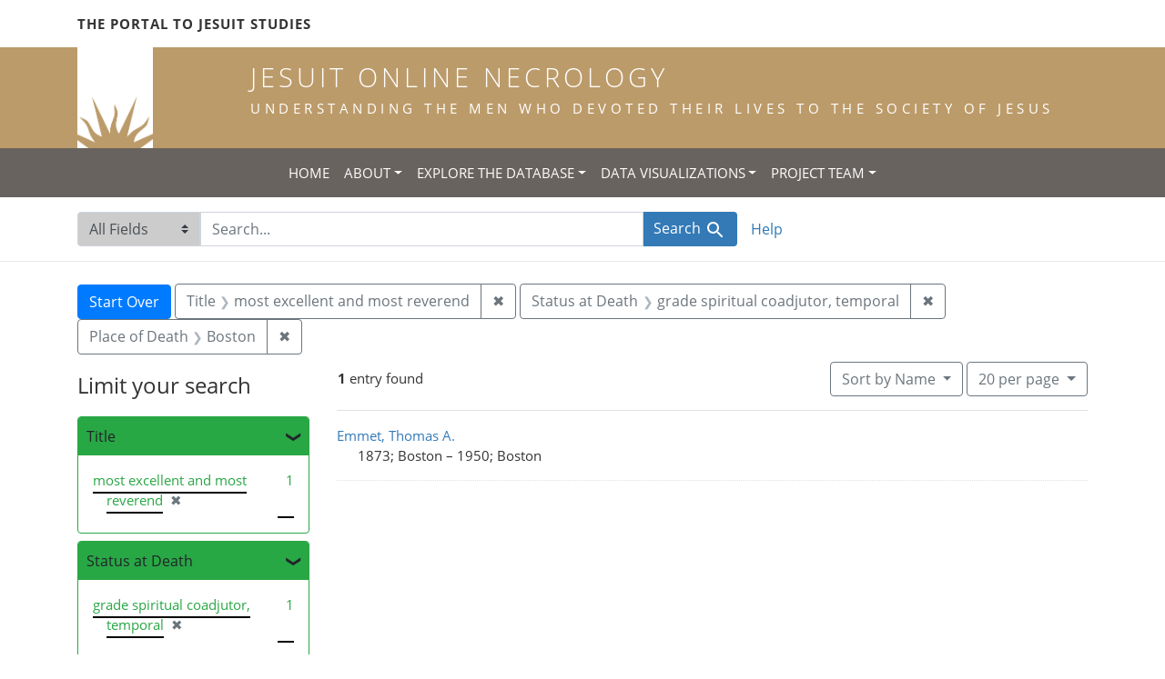

--- FILE ---
content_type: text/html; charset=utf-8
request_url: https://jesuitonlinenecrology.bc.edu/?f%5Bplace_of_death_facet%5D%5B%5D=Boston&f%5Bstatus_facet%5D%5B%5D=grade+spiritual+coadjutor%2C+temporal&f%5Btitle_facet%5D%5B%5D=most+excellent+and+most+reverend&per_page=20&q=&search_field=all_fields&sort=name
body_size: 5309
content:

<!DOCTYPE html>
<html class="no-js" lang="en">
  <head>
    <meta charset="utf-8">
    <meta http-equiv="Content-Type" content="text/html; charset=utf-8">
    <meta name="viewport" content="width=device-width, initial-scale=1, shrink-to-fit=no">

    <!-- Internet Explorer use the highest version available -->
    <meta http-equiv="X-UA-Compatible" content="IE=edge">

    <title>Place of Death: Boston / Status at Death: grade spiritual coadjutor, temporal / Title: most excellent and most reverend - Jesuit Online Necrology Search Results</title>
    <link href="https://jesuitonlinenecrology.bc.edu/catalog/opensearch.xml" title="Jesuit Online Necrology" type="application/opensearchdescription+xml" rel="search" />
    <link rel="shortcut icon" type="image/x-icon" href="/assets/favicon-2ac77be714dcfe50cdeba749fef7e6f521083334a154e1f98c4592862c9f23f7.ico" />
    <link rel="stylesheet" media="all" href="/assets/application-4df41d5f4c3c192708a18aa2428e5ef17668a63f0fba292135946dd42141d097.css" />
    <script src="/assets/application-59eec9320c2466fcfd49b496754ac300e095ca7eae90e3a0e87c1a6f6f54b114.js"></script>
    <meta name="csrf-param" content="authenticity_token" />
<meta name="csrf-token" content="GZOP83llI_0qUSEvzWWYXLJNaZ12o4fd4TFhc9FRs6VPo7lqHnLvj2jA8nt3P_ciydKvMKP4hz0e24Y0YIxBMw" />
      <meta name="totalResults" content="1" />
<meta name="startIndex" content="0" />
<meta name="itemsPerPage" content="20" />

  <link rel="alternate" type="application/rss+xml" title="RSS for results" href="/catalog.rss?f%5Bplace_of_death_facet%5D%5B%5D=Boston&amp;f%5Bstatus_facet%5D%5B%5D=grade+spiritual+coadjutor%2C+temporal&amp;f%5Btitle_facet%5D%5B%5D=most+excellent+and+most+reverend&amp;per_page=20&amp;q=&amp;search_field=all_fields&amp;sort=name" />
  <link rel="alternate" type="application/atom+xml" title="Atom for results" href="/catalog.atom?f%5Bplace_of_death_facet%5D%5B%5D=Boston&amp;f%5Bstatus_facet%5D%5B%5D=grade+spiritual+coadjutor%2C+temporal&amp;f%5Btitle_facet%5D%5B%5D=most+excellent+and+most+reverend&amp;per_page=20&amp;q=&amp;search_field=all_fields&amp;sort=name" />
  <link rel="alternate" type="application/json" title="JSON" href="/catalog.json?f%5Bplace_of_death_facet%5D%5B%5D=Boston&amp;f%5Bstatus_facet%5D%5B%5D=grade+spiritual+coadjutor%2C+temporal&amp;f%5Btitle_facet%5D%5B%5D=most+excellent+and+most+reverend&amp;per_page=20&amp;q=&amp;search_field=all_fields&amp;sort=name" />

    <!--- THIS IS TEXT TO SHOW -->
      <!-- Global site tag (gtag.js) - Google Analytics -->
 <!-- Google tag (gtag.js) -->
<script async src="https://www.googletagmanager.com/gtag/js?id=G-JV5MBTGVZS"></script>
<script>
  window.dataLayer = window.dataLayer || [];
  function gtag(){dataLayer.push(arguments);}
  gtag('js', new Date());

  gtag('config', 'G-JV5MBTGVZS');
</script>

  </head>
  <body class="blacklight-catalog blacklight-catalog-index">
    <header class="header">
  <!-- portal link container -->
  <div class="container-md">
      <div class="row">
        <div class="top-menu col-12">
          <span class="upper hidden-xs"><a href="https://www.jesuitportal.bc.edu" target="new" class="iajs">The Portal to Jesuit Studies</a></span>
          <ul class="nav navbar-nav bc-top-nav ">
            <!--
                <li>
                  <div class='nav-item user-signin'><a href="/users/sign_in">Sign in</a></div>
                </li>
            -->
          </ul>
        </div>
      </div>
    </div>
  </div>

  <!-- logo continer -->
  <div class="container-fluid brand-backgnd">
    <div class="container-md">
      <div class="brand">
        <a class="row site-header__link" href="/">
          <div class="col-md-2 col-sm-2 header-image">
            <img alt="Institute for Advanced Jesuit Studies" class="logo" src="/assets/bciajs_logo_transparent-c9c020bd7c4492ea218cf7136d6f885dbf37d7613344063eec18e282723f55cf.png" />
          </div>
          <div class="col-md-10 col-sm-10 header-text">
            <h1 class="upper header-title mt-3">Jesuit Online Necrology</h1>
            <h4 class="upper header-sub-title">Understanding the men who devoted their lives to the Society of Jesus</h4>
          </div>
        </a>
      </div>
    </div>
  </div>
</header>
    <nav id="skip-link" role="navigation" aria-label="Skip links">
      <a class="element-invisible element-focusable rounded-bottom py-2 px-3" data-turbolinks="false" href="#search_field">Skip to search</a>
      <a class="element-invisible element-focusable rounded-bottom py-2 px-3" data-turbolinks="false" href="#main-container">Skip to main content</a>
          <a class="element-invisible element-focusable rounded-bottom py-2 px-3" data-turbolinks="false" href="#documents">Skip to first result</a>

    </nav>
    <nav class="navbar navbar-expand-md topbar" role="navigation">

  <button class="navbar-toggler" type="button" data-toggle="collapse" data-target="#user-util-collapse" aria-controls="user-util-collapse" aria-expanded="false" aria-label="Toggle navigation">
    <span class="navbar-toggler-icon"></span>
  </button>

  <div class="container-fluid">  
    <div class="collapse navbar-collapse justify-content-md-center" id="user-util-collapse">
      <ul class="navbar-nav">
  <li class="nav-item"><a class="nav-link text-uppercase" href="/">Home</a></li>
  <li class="nav-item dropdown">
      <a class="nav-link dropdown-toggle text-uppercase" href="#" id="navbarAboutDropdown" role="button" data-toggle="dropdown" aria-haspopup="true" aria-expanded="false">About</a>
      <ul class="dropdown-menu" aria-labelledby="navbarAboutDropdown">
        <li><a class="dropdown-item" href="/pages/project">The Project</a></li>
        <li><a class="dropdown-item" href="/pages/source">The Source</a></li>
        <li><a class="dropdown-item" href="/pages/conventions">The Conventions</a></li>
        <li><a class="dropdown-item" href="/pages/names">The Names</a></li>
      </ul>
  </li>
  <li class="nav-item dropdown">
      <a class="nav-link dropdown-toggle text-uppercase" href="#" id="navbarAboutDropdown" role="button" data-toggle="dropdown" aria-haspopup="true" aria-expanded="false">Explore the Database</a>
      <ul class="dropdown-menu" aria-labelledby="navbarAboutDropdown">
        <li><a class="dropdown-item" href="/?search_field=all_fields&amp;q=">Browse the Database</a></li>
        <li><a class="dropdown-item" href="/pages/tips">Searching Tips/ FAQ</a></li>
      </ul>
  </li>
  <li class="nav-item dropdown">
      <a class="nav-link dropdown-toggle text-uppercase" href="#" id="navbarAboutDropdown" role="button" data-toggle="dropdown" aria-haspopup="true" aria-expanded="false">Data Visualizations</a>
      <ul class="dropdown-menu" aria-labelledby="navbarAboutDropdown">
        <li><a class="dropdown-item" href="/pages/mapping">Mapping the Necrologies</a></li>
        <li><a class="dropdown-item" href="/pages/tableau">Visualizing the Necrology</a></li>
      </ul>
  </li>
  <li class="nav-item dropdown">
      <a class="nav-link dropdown-toggle text-uppercase" href="#" id="navbarAboutDropdown" role="button" data-toggle="dropdown" aria-haspopup="true" aria-expanded="false">Project Team</a>
      <ul class="dropdown-menu" aria-labelledby="navbarAboutDropdown">
        <li><a class="dropdown-item" href="/pages/team">Project Team</a></li>
        <li><a class="dropdown-item" href="/pages/praxis">Praxis</a></li>
        <li><a class="dropdown-item" href="/pages/contact">Contact Us</a></li>
      </ul>
  </li>
  <!--
  
    <li class="nav-item"><a class="nav-link" href="/search_history">History</a>
</li>
  -->
  <!--li class="nav-item"><a class="nav-link" href="/pages">Pages</a></li-->
</ul>
    </div>
  </div>
</nav>

  <div class="navbar-search navbar" role="navigation">
    <div class="container search-navbar-jon">
      <form class="search-query-form" role="search" aria-label="Search" action="https://jesuitonlinenecrology.bc.edu/" accept-charset="UTF-8" method="get">
  <input type="hidden" name="f[place_of_death_facet][]" value="Boston" />
<input type="hidden" name="f[status_facet][]" value="grade spiritual coadjutor, temporal" />
<input type="hidden" name="f[title_facet][]" value="most excellent and most reverend" />
<input type="hidden" name="per_page" value="20" />
<input type="hidden" name="sort" value="name" />
    <label for="search_field" class="sr-only">Search in</label>
  <div class="input-group">
    

        <select name="search_field" id="search_field" title="Targeted search options" class="custom-select search-field"><option selected="selected" value="all_fields">All Fields</option>
<option value="name">Name</option>
<option value="place">Place</option></select>

    <label for="q" class="sr-only">search for</label>
    <input type="text" name="q" id="q" value="" placeholder="Search..." class="search-q q form-control rounded-0" autocomplete="off" data-autocomplete-enabled="true" data-autocomplete-path="/catalog/suggest" />

    <span class="input-group-append">
      

      <button type="submit" class="btn btn-primary search-btn" id="search">
        <span class="submit-search-text">Search</span>
        <span class="blacklight-icons blacklight-icon-search" aria-hidden="true"><?xml version="1.0"?>
<svg width="24" height="24" viewBox="0 0 24 24" aria-label="Search" role="img">
  <title>Search</title>
  <path fill="none" d="M0 0h24v24H0V0z"/>
  <path d="M15.5 14h-.79l-.28-.27C15.41 12.59 16 11.11 16 9.5 16 5.91 13.09 3 9.5 3S3 5.91 3 9.5 5.91 16 9.5 16c1.61 0 3.09-.59 4.23-1.57l.27.28v.79l5 4.99L20.49 19l-4.99-5zm-6 0C7.01 14 5 11.99 5 9.5S7.01 5 9.5 5 14 7.01 14 9.5 11.99 14 9.5 14z"/>
</svg>
</span>
      </button>
    </span>
  </div>
</form>


      <div class="search-links clearfix">
        <p id="search-help" class="search-link"><a href="/pages/tips">Help</a></p>
        <!--p id="advanced-search" class="search-link"><a href="/advanced">Advanced Search</a></p-->
      </div>
    </div>
  </div>


  <main id="main-container" class="container" role="main" aria-label="Main content">
      <h1 class="sr-only top-content-title">Search</h1>

      <div id="appliedParams" class="clearfix constraints-container">
      <h2 class="sr-only">Search Constraints</h2>

      <a class="catalog_startOverLink btn btn-primary" href="/">Start Over</a>

      <span class="constraints-label sr-only">You searched for:</span>
      
<span class="btn-group applied-filter constraint filter filter-title_facet">
  <span class="constraint-value btn btn-outline-secondary">
      <span class="filter-name">Title</span>
      <span class="filter-value" title="most excellent and most reverend">most excellent and most reverend</span>
  </span>
    <a class="btn btn-outline-secondary remove" href="/?f%5Bplace_of_death_facet%5D%5B%5D=Boston&amp;f%5Bstatus_facet%5D%5B%5D=grade+spiritual+coadjutor%2C+temporal&amp;per_page=20&amp;q=&amp;search_field=all_fields&amp;sort=name">
      <span class="remove-icon" aria-hidden="true">✖</span>
      <span class="sr-only">
        Remove constraint Title: most excellent and most reverend
      </span>
</a></span>



<span class="btn-group applied-filter constraint filter filter-status_facet">
  <span class="constraint-value btn btn-outline-secondary">
      <span class="filter-name">Status at Death</span>
      <span class="filter-value" title="grade spiritual coadjutor, temporal">grade spiritual coadjutor, temporal</span>
  </span>
    <a class="btn btn-outline-secondary remove" href="/?f%5Bplace_of_death_facet%5D%5B%5D=Boston&amp;f%5Btitle_facet%5D%5B%5D=most+excellent+and+most+reverend&amp;per_page=20&amp;q=&amp;search_field=all_fields&amp;sort=name">
      <span class="remove-icon" aria-hidden="true">✖</span>
      <span class="sr-only">
        Remove constraint Status at Death: grade spiritual coadjutor, temporal
      </span>
</a></span>



<span class="btn-group applied-filter constraint filter filter-place_of_death_facet">
  <span class="constraint-value btn btn-outline-secondary">
      <span class="filter-name">Place of Death</span>
      <span class="filter-value" title="Boston">Boston</span>
  </span>
    <a class="btn btn-outline-secondary remove" href="/?f%5Bstatus_facet%5D%5B%5D=grade+spiritual+coadjutor%2C+temporal&amp;f%5Btitle_facet%5D%5B%5D=most+excellent+and+most+reverend&amp;per_page=20&amp;q=&amp;search_field=all_fields&amp;sort=name">
      <span class="remove-icon" aria-hidden="true">✖</span>
      <span class="sr-only">
        Remove constraint Place of Death: Boston
      </span>
</a></span>


    </div>



    <div class="row">
  <div class="col-md-12">
    <div id="main-flashes">
      <div class="flash_messages">
    
    
    
    
</div>

    </div>
  </div>
</div>


    <div class="row">
          <section id="content" class="col-lg-9 order-last" aria-label="search results">
        





<div id="sortAndPerPage" class="sort-pagination d-md-flex justify-content-between" role="navigation" aria-label="Results navigation">
  <nav class="pagination" role="region">
      <div class="page-links">
      <span class="page-entries">
        <strong>1</strong> entry found
      </span>
    </div> 

</nav>

  <div class="search-widgets">

          <div id="sort-dropdown" class="btn-group sort-dropdown">
  <button type="button" class="btn btn-outline-secondary dropdown-toggle" data-toggle="dropdown" aria-expanded="false">
    Sort<span class="d-none d-sm-inline"> by Name</span> <span class="caret"></span>
  </button>

  <div class="dropdown-menu" role="menu">
      <a class="dropdown-item" role="menuitem" href="/?f%5Bplace_of_death_facet%5D%5B%5D=Boston&amp;f%5Bstatus_facet%5D%5B%5D=grade+spiritual+coadjutor%2C+temporal&amp;f%5Btitle_facet%5D%5B%5D=most+excellent+and+most+reverend&amp;per_page=20&amp;q=&amp;search_field=all_fields&amp;sort=relevance">Relevance</a>
      <a class="dropdown-item" role="menuitem" href="/?f%5Bplace_of_death_facet%5D%5B%5D=Boston&amp;f%5Bstatus_facet%5D%5B%5D=grade+spiritual+coadjutor%2C+temporal&amp;f%5Btitle_facet%5D%5B%5D=most+excellent+and+most+reverend&amp;per_page=20&amp;q=&amp;search_field=all_fields&amp;sort=name">Name</a>
      <a class="dropdown-item" role="menuitem" href="/?f%5Bplace_of_death_facet%5D%5B%5D=Boston&amp;f%5Bstatus_facet%5D%5B%5D=grade+spiritual+coadjutor%2C+temporal&amp;f%5Btitle_facet%5D%5B%5D=most+excellent+and+most+reverend&amp;per_page=20&amp;q=&amp;search_field=all_fields&amp;sort=birth_asc">Year of birth (ascending)</a>
      <a class="dropdown-item" role="menuitem" href="/?f%5Bplace_of_death_facet%5D%5B%5D=Boston&amp;f%5Bstatus_facet%5D%5B%5D=grade+spiritual+coadjutor%2C+temporal&amp;f%5Btitle_facet%5D%5B%5D=most+excellent+and+most+reverend&amp;per_page=20&amp;q=&amp;search_field=all_fields&amp;sort=birth_desc">Year of birth (descending)</a>
  </div>
</div>




          <span class="sr-only">Number of results to display per page</span>
  <div id="per_page-dropdown" class="btn-group per_page-dropdown">
  <button type="button" class="btn btn-outline-secondary dropdown-toggle" data-toggle="dropdown" aria-expanded="false">
    20<span class="sr-only"> per page</span><span class="d-none d-sm-inline"> per page</span> <span class="caret"></span>
  </button>

  <div class="dropdown-menu" role="menu">
      <a class="dropdown-item" role="menuitem" href="/?f%5Bplace_of_death_facet%5D%5B%5D=Boston&amp;f%5Bstatus_facet%5D%5B%5D=grade+spiritual+coadjutor%2C+temporal&amp;f%5Btitle_facet%5D%5B%5D=most+excellent+and+most+reverend&amp;per_page=10&amp;q=&amp;search_field=all_fields&amp;sort=name">10<span class="sr-only"> per page</span></a>
      <a class="dropdown-item" role="menuitem" href="/?f%5Bplace_of_death_facet%5D%5B%5D=Boston&amp;f%5Bstatus_facet%5D%5B%5D=grade+spiritual+coadjutor%2C+temporal&amp;f%5Btitle_facet%5D%5B%5D=most+excellent+and+most+reverend&amp;per_page=20&amp;q=&amp;search_field=all_fields&amp;sort=name">20<span class="sr-only"> per page</span></a>
      <a class="dropdown-item" role="menuitem" href="/?f%5Bplace_of_death_facet%5D%5B%5D=Boston&amp;f%5Bstatus_facet%5D%5B%5D=grade+spiritual+coadjutor%2C+temporal&amp;f%5Btitle_facet%5D%5B%5D=most+excellent+and+most+reverend&amp;per_page=50&amp;q=&amp;search_field=all_fields&amp;sort=name">50<span class="sr-only"> per page</span></a>
      <a class="dropdown-item" role="menuitem" href="/?f%5Bplace_of_death_facet%5D%5B%5D=Boston&amp;f%5Bstatus_facet%5D%5B%5D=grade+spiritual+coadjutor%2C+temporal&amp;f%5Btitle_facet%5D%5B%5D=most+excellent+and+most+reverend&amp;per_page=100&amp;q=&amp;search_field=all_fields&amp;sort=name">100<span class="sr-only"> per page</span></a>
  </div>
</div>



        

</div>
</div>


<h2 class="sr-only">Search Results</h2>

  <div id="documents" class="documents-list">
  <article data-document-id="83570" data-document-counter="1" itemscope="itemscope" itemtype="http://schema.org/Thing" class="document document-position-1">
  
    <div class="document-main-section">
      <a data-context-href="/catalog/83570/track?counter=1&amp;document_id=83570&amp;per_page=20&amp;search_id=175558152" itemprop="name" href="/catalog/83570">Emmet, Thomas A.</a>
      
      
      <div class="tombstone">
        <span class="tombstone__birth">1873; Boston</span>
        <span class="tombstone__connector"> – </span>
        <span class="tombstone__death">1950; Boston</span>
      </div>
    </div>
    
  
</article>
</div>





    </section>

    <section id="sidebar" class="page-sidebar col-lg-3 order-first" aria-label="limit your search">
            <div id="facets" class="facets sidenav facets-toggleable-md">
  <div class="facets-header">
    <h2 class="facets-heading">Limit your search</h2>

    <button class="navbar-toggler navbar-toggler-right" type="button" data-toggle="collapse" data-target="#facet-panel-collapse" aria-controls="facet-panel-collapse" aria-expanded="false" aria-label="Toggle facets">
      <span class="navbar-toggler-icon"></span>
</button>  </div>

  <div id="facet-panel-collapse" class="facets-collapse collapse">
      <div class="card facet-limit blacklight-title_facet facet-limit-active">
  <h3 class="card-header p-0 facet-field-heading" id="facet-title_facet-header">
    <button
      type="button"
      class="btn btn-block p-2 text-left collapse-toggle "
      data-toggle="collapse"
      data-target="#facet-title_facet"
      aria-expanded="true"
    >
          Title

    </button>
  </h3>
  <div id="facet-title_facet" aria-labelledby="facet-title_facet-header" class="panel-collapse facet-content collapse show">
    <div class="card-body">
              
    <ul class="facet-values list-unstyled">
      <li><span class="facet-label"><span class="selected">most excellent and most reverend</span><a class="remove" href="/?f%5Bplace_of_death_facet%5D%5B%5D=Boston&amp;f%5Bstatus_facet%5D%5B%5D=grade+spiritual+coadjutor%2C+temporal&amp;per_page=20&amp;q=&amp;search_field=all_fields&amp;sort=name"><span class="remove-icon" aria-hidden="true">✖</span><span class="sr-only">[remove]</span></a></span><span class="selected facet-count">1</span></li>
    </ul>




    </div>
  </div>
</div>

<div class="card facet-limit blacklight-status_facet facet-limit-active">
  <h3 class="card-header p-0 facet-field-heading" id="facet-status_facet-header">
    <button
      type="button"
      class="btn btn-block p-2 text-left collapse-toggle "
      data-toggle="collapse"
      data-target="#facet-status_facet"
      aria-expanded="true"
    >
          Status at Death

    </button>
  </h3>
  <div id="facet-status_facet" aria-labelledby="facet-status_facet-header" class="panel-collapse facet-content collapse show">
    <div class="card-body">
              
    <ul class="facet-values list-unstyled">
      <li><span class="facet-label"><span class="selected">grade spiritual coadjutor, temporal</span><a class="remove" href="/?f%5Bplace_of_death_facet%5D%5B%5D=Boston&amp;f%5Btitle_facet%5D%5B%5D=most+excellent+and+most+reverend&amp;per_page=20&amp;q=&amp;search_field=all_fields&amp;sort=name"><span class="remove-icon" aria-hidden="true">✖</span><span class="sr-only">[remove]</span></a></span><span class="selected facet-count">1</span></li>
    </ul>




    </div>
  </div>
</div>

<div class="card facet-limit blacklight-birth_year_iti ">
  <h3 class="card-header p-0 facet-field-heading" id="facet-birth_year_iti-header">
    <button
      type="button"
      class="btn btn-block p-2 text-left collapse-toggle collapsed"
      data-toggle="collapse"
      data-target="#facet-birth_year_iti"
      aria-expanded="false"
    >
          Year of Birth

    </button>
  </h3>
  <div id="facet-birth_year_iti" aria-labelledby="facet-birth_year_iti-header" class="panel-collapse facet-content collapse ">
    <div class="card-body">
              
    <ul class="facet-values list-unstyled">
      <li><span class="facet-label"><a class="facet-select" href="/?f%5Bbirth_year_iti%5D%5B%5D=1873&amp;f%5Bplace_of_death_facet%5D%5B%5D=Boston&amp;f%5Bstatus_facet%5D%5B%5D=grade+spiritual+coadjutor%2C+temporal&amp;f%5Btitle_facet%5D%5B%5D=most+excellent+and+most+reverend&amp;per_page=20&amp;q=&amp;search_field=all_fields&amp;sort=name">1873</a></span><span class="facet-count">1</span></li>
    </ul>




    </div>
  </div>
</div>

<div class="card facet-limit blacklight-place_of_birth_facet ">
  <h3 class="card-header p-0 facet-field-heading" id="facet-place_of_birth_facet-header">
    <button
      type="button"
      class="btn btn-block p-2 text-left collapse-toggle collapsed"
      data-toggle="collapse"
      data-target="#facet-place_of_birth_facet"
      aria-expanded="false"
    >
          Place of Birth

    </button>
  </h3>
  <div id="facet-place_of_birth_facet" aria-labelledby="facet-place_of_birth_facet-header" class="panel-collapse facet-content collapse ">
    <div class="card-body">
              
    <ul class="facet-values list-unstyled">
      <li><span class="facet-label"><a class="facet-select" href="/?f%5Bplace_of_birth_facet%5D%5B%5D=Boston&amp;f%5Bplace_of_death_facet%5D%5B%5D=Boston&amp;f%5Bstatus_facet%5D%5B%5D=grade+spiritual+coadjutor%2C+temporal&amp;f%5Btitle_facet%5D%5B%5D=most+excellent+and+most+reverend&amp;per_page=20&amp;q=&amp;search_field=all_fields&amp;sort=name">Boston</a></span><span class="facet-count">1</span></li>
    </ul>




    </div>
  </div>
</div>

<div class="card facet-limit blacklight-entrance_year_iti ">
  <h3 class="card-header p-0 facet-field-heading" id="facet-entrance_year_iti-header">
    <button
      type="button"
      class="btn btn-block p-2 text-left collapse-toggle collapsed"
      data-toggle="collapse"
      data-target="#facet-entrance_year_iti"
      aria-expanded="false"
    >
          Year of Entrance

    </button>
  </h3>
  <div id="facet-entrance_year_iti" aria-labelledby="facet-entrance_year_iti-header" class="panel-collapse facet-content collapse ">
    <div class="card-body">
              
    <ul class="facet-values list-unstyled">
      <li><span class="facet-label"><a class="facet-select" href="/?f%5Bentrance_year_iti%5D%5B%5D=1893&amp;f%5Bplace_of_death_facet%5D%5B%5D=Boston&amp;f%5Bstatus_facet%5D%5B%5D=grade+spiritual+coadjutor%2C+temporal&amp;f%5Btitle_facet%5D%5B%5D=most+excellent+and+most+reverend&amp;per_page=20&amp;q=&amp;search_field=all_fields&amp;sort=name">1893</a></span><span class="facet-count">1</span></li>
    </ul>




    </div>
  </div>
</div>

<div class="card facet-limit blacklight-entrance_province_facet ">
  <h3 class="card-header p-0 facet-field-heading" id="facet-entrance_province_facet-header">
    <button
      type="button"
      class="btn btn-block p-2 text-left collapse-toggle collapsed"
      data-toggle="collapse"
      data-target="#facet-entrance_province_facet"
      aria-expanded="false"
    >
          Entrance Province

    </button>
  </h3>
  <div id="facet-entrance_province_facet" aria-labelledby="facet-entrance_province_facet-header" class="panel-collapse facet-content collapse ">
    <div class="card-body">
              
    <ul class="facet-values list-unstyled">
      <li><span class="facet-label"><a class="facet-select" href="/?f%5Bentrance_province_facet%5D%5B%5D=Novae+Angliae&amp;f%5Bplace_of_death_facet%5D%5B%5D=Boston&amp;f%5Bstatus_facet%5D%5B%5D=grade+spiritual+coadjutor%2C+temporal&amp;f%5Btitle_facet%5D%5B%5D=most+excellent+and+most+reverend&amp;per_page=20&amp;q=&amp;search_field=all_fields&amp;sort=name">Novae Angliae</a></span><span class="facet-count">1</span></li>
    </ul>




    </div>
  </div>
</div>

<div class="card facet-limit blacklight-vow_year_iti ">
  <h3 class="card-header p-0 facet-field-heading" id="facet-vow_year_iti-header">
    <button
      type="button"
      class="btn btn-block p-2 text-left collapse-toggle collapsed"
      data-toggle="collapse"
      data-target="#facet-vow_year_iti"
      aria-expanded="false"
    >
          Year of Last Vow

    </button>
  </h3>
  <div id="facet-vow_year_iti" aria-labelledby="facet-vow_year_iti-header" class="panel-collapse facet-content collapse ">
    <div class="card-body">
              
    <ul class="facet-values list-unstyled">
      <li><span class="facet-label"><a class="facet-select" href="/?f%5Bplace_of_death_facet%5D%5B%5D=Boston&amp;f%5Bstatus_facet%5D%5B%5D=grade+spiritual+coadjutor%2C+temporal&amp;f%5Btitle_facet%5D%5B%5D=most+excellent+and+most+reverend&amp;f%5Bvow_year_iti%5D%5B%5D=1914&amp;per_page=20&amp;q=&amp;search_field=all_fields&amp;sort=name">1914</a></span><span class="facet-count">1</span></li>
    </ul>




    </div>
  </div>
</div>

<div class="card facet-limit blacklight-death_year_iti ">
  <h3 class="card-header p-0 facet-field-heading" id="facet-death_year_iti-header">
    <button
      type="button"
      class="btn btn-block p-2 text-left collapse-toggle collapsed"
      data-toggle="collapse"
      data-target="#facet-death_year_iti"
      aria-expanded="false"
    >
          Year of Death

    </button>
  </h3>
  <div id="facet-death_year_iti" aria-labelledby="facet-death_year_iti-header" class="panel-collapse facet-content collapse ">
    <div class="card-body">
              
    <ul class="facet-values list-unstyled">
      <li><span class="facet-label"><a class="facet-select" href="/?f%5Bdeath_year_iti%5D%5B%5D=1950&amp;f%5Bplace_of_death_facet%5D%5B%5D=Boston&amp;f%5Bstatus_facet%5D%5B%5D=grade+spiritual+coadjutor%2C+temporal&amp;f%5Btitle_facet%5D%5B%5D=most+excellent+and+most+reverend&amp;per_page=20&amp;q=&amp;search_field=all_fields&amp;sort=name">1950</a></span><span class="facet-count">1</span></li>
    </ul>




    </div>
  </div>
</div>

<div class="card facet-limit blacklight-place_of_death_facet facet-limit-active">
  <h3 class="card-header p-0 facet-field-heading" id="facet-place_of_death_facet-header">
    <button
      type="button"
      class="btn btn-block p-2 text-left collapse-toggle "
      data-toggle="collapse"
      data-target="#facet-place_of_death_facet"
      aria-expanded="true"
    >
          Place of Death

    </button>
  </h3>
  <div id="facet-place_of_death_facet" aria-labelledby="facet-place_of_death_facet-header" class="panel-collapse facet-content collapse show">
    <div class="card-body">
              
    <ul class="facet-values list-unstyled">
      <li><span class="facet-label"><span class="selected">Boston</span><a class="remove" href="/?f%5Bstatus_facet%5D%5B%5D=grade+spiritual+coadjutor%2C+temporal&amp;f%5Btitle_facet%5D%5B%5D=most+excellent+and+most+reverend&amp;per_page=20&amp;q=&amp;search_field=all_fields&amp;sort=name"><span class="remove-icon" aria-hidden="true">✖</span><span class="sr-only">[remove]</span></a></span><span class="selected facet-count">1</span></li>
    </ul>




    </div>
  </div>
</div>

</div></div>



    </section>

    </div>
  </main>

    <footer class="bcfooter">
  <div class="footer container mt-5">
      <div class="inner">
        <div class="row">
          <div class="col-12 my-3">
            <div class="pagebreak"></div>
          </div>
          <div class="col-12 footer-text mt-3">
            <p class="footer-title">Jesuit Online Necrology</p>
            <p>The Jesuit Online Necrology is founded by three institutions -- the Archivum Romanum Societatis Iesu, the Institute for Advanced Jesuit Studies at Boston College, and the Woodstock Theological Library at Georgetown University.</p>
            <div class="row my-4">
              <div class="col-sm-12 col-md-3"><img width="175" alt="Boston College Libraries" src="/assets/bc_library_logo_300-5622ffaeb656ebc6932dd187fae661ab661dfd045dbfa4eabac32bd54f9983cc.png" /></div>
              <p class="col-sm-12 col-md-9" id="lib-blurb">The Jesuit Online Necrology was developed by the Boston College Libraries. Learn more about the <a href="/pages/team">development team</a> and process.</p>
            </div>
          </div>
          <div class="col-12 footer-links">
            <ul class="site-links mt-2 mb-4">
              <li><a href="/pages/contact">Contact the Projects&#39; Editors</a></li>
              <li><a href="/pages/project">Learn More</a></li>
                <li>
                  <div class='nav-item user-signin'><a href="/users/sign_in">Staff sign in</a></div>
                </li>
            </ul>
          </div>
          <div class="col-12 copyright">
            <p>Copyright Trustees of Boston College</p>
          </div>
        </div>
      </div>
  </div>
</footer>
    <div id="blacklight-modal" class="modal fade" tabindex="-1" role="dialog" aria-hidden="true">
  <div class="modal-dialog modal-lg" role="document">
    <div class="modal-content">
    </div>
  </div>
</div>

  </body>
</html>
